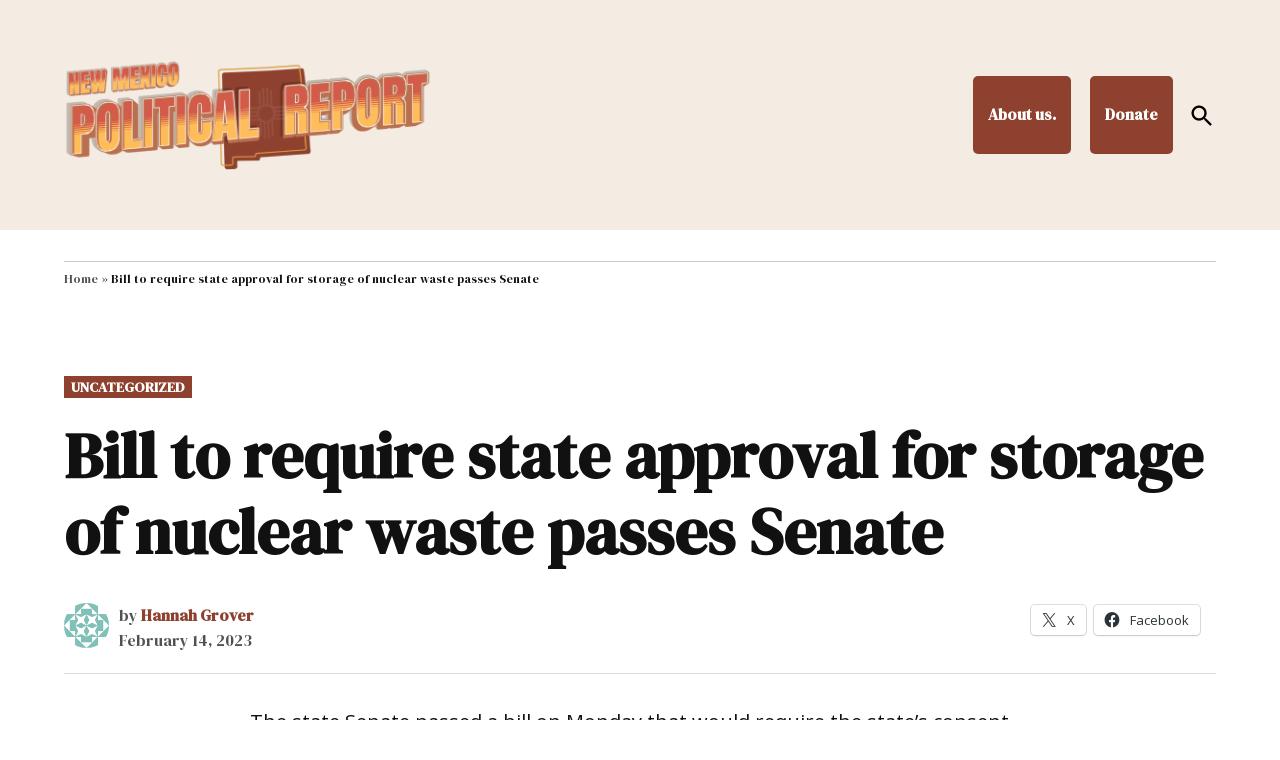

--- FILE ---
content_type: text/css; charset=UTF-8
request_url: https://nmpoliticalreport.com/wp-content/plugins/newspack-plugin/dist/other-scripts/corrections.css?ver=6.15.1
body_size: -563
content:
.newspack-corrections-module .correction{color:var(--newspack-theme-color-text-light,var(--wp--preset--color--contrast-3));font-size:var(--newspack-theme-font-size-sm,var(--wp--preset--font-size--small))}


--- FILE ---
content_type: application/javascript; charset=UTF-8
request_url: https://nmpoliticalreport.com/wp-content/themes/newspack-theme/js/dist/relative-time.js?ver=2.8.0
body_size: -135
content:
document.addEventListener("DOMContentLoaded",(()=>{const t=document.querySelectorAll("time.entry-date, .comment-meta time");if(t.length<1)return;const e=newspack_relative_time.language_tag||"en-US",n=60*(parseInt(newspack_relative_time.cutoff,10)||14)*60*24,a=new Intl.RelativeTimeFormat(e,{numeric:"auto",style:"long"}),o=new Date;t.forEach((t=>{const r=t.getAttribute("datetime");if(!r)return;const i=new Date(r);if(isNaN(i.getTime()))return;const l=Math.floor((i-o)/1e3);if(Math.abs(l)>n)return;const{value:u,unit:c}=(t=>{const e=Math.abs(t);let n,a;return e<60?(n="second",a=t):e<3600?(n="minute",a=t/60):e<86400?(n="hour",a=t/3600):e<2592e3?(n="day",a=t/86400):e<31536e3?(n="month",a=t/2592e3):(n="year",a=t/31536e3),{value:Math.floor(a),unit:n}})(l);t.textContent=a.format(u,c),t.title||(t.title=i.toLocaleString(e))}))}));